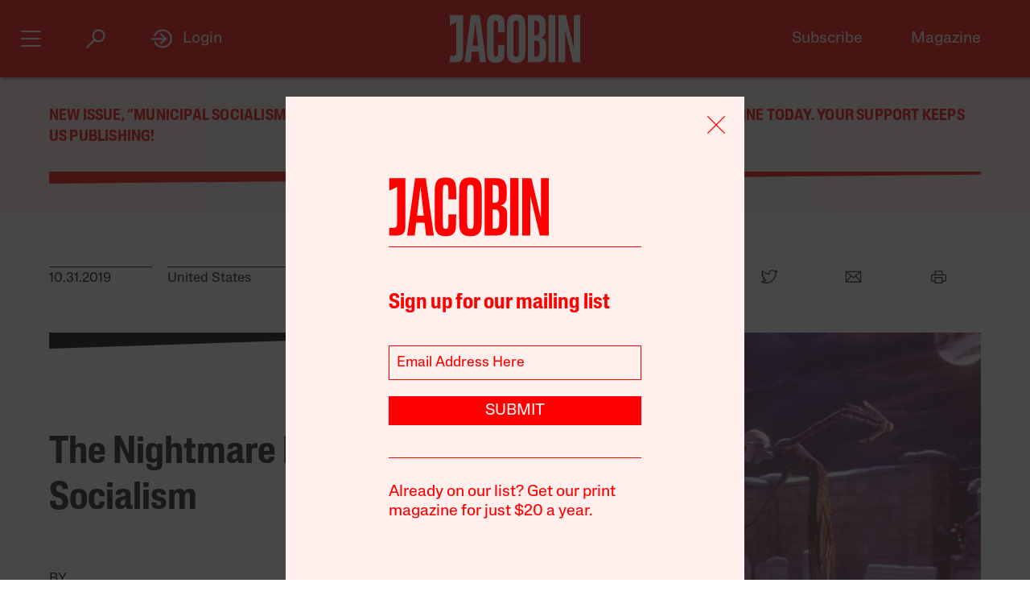

--- FILE ---
content_type: text/html; charset=utf-8
request_url: https://www.google.com/recaptcha/api2/anchor?ar=1&k=6LfynRwqAAAAAHbKp1M101AvivMbb2zoh_0NsixL&co=aHR0cHM6Ly9qYWNvYmluLmNvbTo0NDM.&hl=en&v=PoyoqOPhxBO7pBk68S4YbpHZ&size=invisible&anchor-ms=20000&execute-ms=30000&cb=jybn4ysjswp
body_size: 48652
content:
<!DOCTYPE HTML><html dir="ltr" lang="en"><head><meta http-equiv="Content-Type" content="text/html; charset=UTF-8">
<meta http-equiv="X-UA-Compatible" content="IE=edge">
<title>reCAPTCHA</title>
<style type="text/css">
/* cyrillic-ext */
@font-face {
  font-family: 'Roboto';
  font-style: normal;
  font-weight: 400;
  font-stretch: 100%;
  src: url(//fonts.gstatic.com/s/roboto/v48/KFO7CnqEu92Fr1ME7kSn66aGLdTylUAMa3GUBHMdazTgWw.woff2) format('woff2');
  unicode-range: U+0460-052F, U+1C80-1C8A, U+20B4, U+2DE0-2DFF, U+A640-A69F, U+FE2E-FE2F;
}
/* cyrillic */
@font-face {
  font-family: 'Roboto';
  font-style: normal;
  font-weight: 400;
  font-stretch: 100%;
  src: url(//fonts.gstatic.com/s/roboto/v48/KFO7CnqEu92Fr1ME7kSn66aGLdTylUAMa3iUBHMdazTgWw.woff2) format('woff2');
  unicode-range: U+0301, U+0400-045F, U+0490-0491, U+04B0-04B1, U+2116;
}
/* greek-ext */
@font-face {
  font-family: 'Roboto';
  font-style: normal;
  font-weight: 400;
  font-stretch: 100%;
  src: url(//fonts.gstatic.com/s/roboto/v48/KFO7CnqEu92Fr1ME7kSn66aGLdTylUAMa3CUBHMdazTgWw.woff2) format('woff2');
  unicode-range: U+1F00-1FFF;
}
/* greek */
@font-face {
  font-family: 'Roboto';
  font-style: normal;
  font-weight: 400;
  font-stretch: 100%;
  src: url(//fonts.gstatic.com/s/roboto/v48/KFO7CnqEu92Fr1ME7kSn66aGLdTylUAMa3-UBHMdazTgWw.woff2) format('woff2');
  unicode-range: U+0370-0377, U+037A-037F, U+0384-038A, U+038C, U+038E-03A1, U+03A3-03FF;
}
/* math */
@font-face {
  font-family: 'Roboto';
  font-style: normal;
  font-weight: 400;
  font-stretch: 100%;
  src: url(//fonts.gstatic.com/s/roboto/v48/KFO7CnqEu92Fr1ME7kSn66aGLdTylUAMawCUBHMdazTgWw.woff2) format('woff2');
  unicode-range: U+0302-0303, U+0305, U+0307-0308, U+0310, U+0312, U+0315, U+031A, U+0326-0327, U+032C, U+032F-0330, U+0332-0333, U+0338, U+033A, U+0346, U+034D, U+0391-03A1, U+03A3-03A9, U+03B1-03C9, U+03D1, U+03D5-03D6, U+03F0-03F1, U+03F4-03F5, U+2016-2017, U+2034-2038, U+203C, U+2040, U+2043, U+2047, U+2050, U+2057, U+205F, U+2070-2071, U+2074-208E, U+2090-209C, U+20D0-20DC, U+20E1, U+20E5-20EF, U+2100-2112, U+2114-2115, U+2117-2121, U+2123-214F, U+2190, U+2192, U+2194-21AE, U+21B0-21E5, U+21F1-21F2, U+21F4-2211, U+2213-2214, U+2216-22FF, U+2308-230B, U+2310, U+2319, U+231C-2321, U+2336-237A, U+237C, U+2395, U+239B-23B7, U+23D0, U+23DC-23E1, U+2474-2475, U+25AF, U+25B3, U+25B7, U+25BD, U+25C1, U+25CA, U+25CC, U+25FB, U+266D-266F, U+27C0-27FF, U+2900-2AFF, U+2B0E-2B11, U+2B30-2B4C, U+2BFE, U+3030, U+FF5B, U+FF5D, U+1D400-1D7FF, U+1EE00-1EEFF;
}
/* symbols */
@font-face {
  font-family: 'Roboto';
  font-style: normal;
  font-weight: 400;
  font-stretch: 100%;
  src: url(//fonts.gstatic.com/s/roboto/v48/KFO7CnqEu92Fr1ME7kSn66aGLdTylUAMaxKUBHMdazTgWw.woff2) format('woff2');
  unicode-range: U+0001-000C, U+000E-001F, U+007F-009F, U+20DD-20E0, U+20E2-20E4, U+2150-218F, U+2190, U+2192, U+2194-2199, U+21AF, U+21E6-21F0, U+21F3, U+2218-2219, U+2299, U+22C4-22C6, U+2300-243F, U+2440-244A, U+2460-24FF, U+25A0-27BF, U+2800-28FF, U+2921-2922, U+2981, U+29BF, U+29EB, U+2B00-2BFF, U+4DC0-4DFF, U+FFF9-FFFB, U+10140-1018E, U+10190-1019C, U+101A0, U+101D0-101FD, U+102E0-102FB, U+10E60-10E7E, U+1D2C0-1D2D3, U+1D2E0-1D37F, U+1F000-1F0FF, U+1F100-1F1AD, U+1F1E6-1F1FF, U+1F30D-1F30F, U+1F315, U+1F31C, U+1F31E, U+1F320-1F32C, U+1F336, U+1F378, U+1F37D, U+1F382, U+1F393-1F39F, U+1F3A7-1F3A8, U+1F3AC-1F3AF, U+1F3C2, U+1F3C4-1F3C6, U+1F3CA-1F3CE, U+1F3D4-1F3E0, U+1F3ED, U+1F3F1-1F3F3, U+1F3F5-1F3F7, U+1F408, U+1F415, U+1F41F, U+1F426, U+1F43F, U+1F441-1F442, U+1F444, U+1F446-1F449, U+1F44C-1F44E, U+1F453, U+1F46A, U+1F47D, U+1F4A3, U+1F4B0, U+1F4B3, U+1F4B9, U+1F4BB, U+1F4BF, U+1F4C8-1F4CB, U+1F4D6, U+1F4DA, U+1F4DF, U+1F4E3-1F4E6, U+1F4EA-1F4ED, U+1F4F7, U+1F4F9-1F4FB, U+1F4FD-1F4FE, U+1F503, U+1F507-1F50B, U+1F50D, U+1F512-1F513, U+1F53E-1F54A, U+1F54F-1F5FA, U+1F610, U+1F650-1F67F, U+1F687, U+1F68D, U+1F691, U+1F694, U+1F698, U+1F6AD, U+1F6B2, U+1F6B9-1F6BA, U+1F6BC, U+1F6C6-1F6CF, U+1F6D3-1F6D7, U+1F6E0-1F6EA, U+1F6F0-1F6F3, U+1F6F7-1F6FC, U+1F700-1F7FF, U+1F800-1F80B, U+1F810-1F847, U+1F850-1F859, U+1F860-1F887, U+1F890-1F8AD, U+1F8B0-1F8BB, U+1F8C0-1F8C1, U+1F900-1F90B, U+1F93B, U+1F946, U+1F984, U+1F996, U+1F9E9, U+1FA00-1FA6F, U+1FA70-1FA7C, U+1FA80-1FA89, U+1FA8F-1FAC6, U+1FACE-1FADC, U+1FADF-1FAE9, U+1FAF0-1FAF8, U+1FB00-1FBFF;
}
/* vietnamese */
@font-face {
  font-family: 'Roboto';
  font-style: normal;
  font-weight: 400;
  font-stretch: 100%;
  src: url(//fonts.gstatic.com/s/roboto/v48/KFO7CnqEu92Fr1ME7kSn66aGLdTylUAMa3OUBHMdazTgWw.woff2) format('woff2');
  unicode-range: U+0102-0103, U+0110-0111, U+0128-0129, U+0168-0169, U+01A0-01A1, U+01AF-01B0, U+0300-0301, U+0303-0304, U+0308-0309, U+0323, U+0329, U+1EA0-1EF9, U+20AB;
}
/* latin-ext */
@font-face {
  font-family: 'Roboto';
  font-style: normal;
  font-weight: 400;
  font-stretch: 100%;
  src: url(//fonts.gstatic.com/s/roboto/v48/KFO7CnqEu92Fr1ME7kSn66aGLdTylUAMa3KUBHMdazTgWw.woff2) format('woff2');
  unicode-range: U+0100-02BA, U+02BD-02C5, U+02C7-02CC, U+02CE-02D7, U+02DD-02FF, U+0304, U+0308, U+0329, U+1D00-1DBF, U+1E00-1E9F, U+1EF2-1EFF, U+2020, U+20A0-20AB, U+20AD-20C0, U+2113, U+2C60-2C7F, U+A720-A7FF;
}
/* latin */
@font-face {
  font-family: 'Roboto';
  font-style: normal;
  font-weight: 400;
  font-stretch: 100%;
  src: url(//fonts.gstatic.com/s/roboto/v48/KFO7CnqEu92Fr1ME7kSn66aGLdTylUAMa3yUBHMdazQ.woff2) format('woff2');
  unicode-range: U+0000-00FF, U+0131, U+0152-0153, U+02BB-02BC, U+02C6, U+02DA, U+02DC, U+0304, U+0308, U+0329, U+2000-206F, U+20AC, U+2122, U+2191, U+2193, U+2212, U+2215, U+FEFF, U+FFFD;
}
/* cyrillic-ext */
@font-face {
  font-family: 'Roboto';
  font-style: normal;
  font-weight: 500;
  font-stretch: 100%;
  src: url(//fonts.gstatic.com/s/roboto/v48/KFO7CnqEu92Fr1ME7kSn66aGLdTylUAMa3GUBHMdazTgWw.woff2) format('woff2');
  unicode-range: U+0460-052F, U+1C80-1C8A, U+20B4, U+2DE0-2DFF, U+A640-A69F, U+FE2E-FE2F;
}
/* cyrillic */
@font-face {
  font-family: 'Roboto';
  font-style: normal;
  font-weight: 500;
  font-stretch: 100%;
  src: url(//fonts.gstatic.com/s/roboto/v48/KFO7CnqEu92Fr1ME7kSn66aGLdTylUAMa3iUBHMdazTgWw.woff2) format('woff2');
  unicode-range: U+0301, U+0400-045F, U+0490-0491, U+04B0-04B1, U+2116;
}
/* greek-ext */
@font-face {
  font-family: 'Roboto';
  font-style: normal;
  font-weight: 500;
  font-stretch: 100%;
  src: url(//fonts.gstatic.com/s/roboto/v48/KFO7CnqEu92Fr1ME7kSn66aGLdTylUAMa3CUBHMdazTgWw.woff2) format('woff2');
  unicode-range: U+1F00-1FFF;
}
/* greek */
@font-face {
  font-family: 'Roboto';
  font-style: normal;
  font-weight: 500;
  font-stretch: 100%;
  src: url(//fonts.gstatic.com/s/roboto/v48/KFO7CnqEu92Fr1ME7kSn66aGLdTylUAMa3-UBHMdazTgWw.woff2) format('woff2');
  unicode-range: U+0370-0377, U+037A-037F, U+0384-038A, U+038C, U+038E-03A1, U+03A3-03FF;
}
/* math */
@font-face {
  font-family: 'Roboto';
  font-style: normal;
  font-weight: 500;
  font-stretch: 100%;
  src: url(//fonts.gstatic.com/s/roboto/v48/KFO7CnqEu92Fr1ME7kSn66aGLdTylUAMawCUBHMdazTgWw.woff2) format('woff2');
  unicode-range: U+0302-0303, U+0305, U+0307-0308, U+0310, U+0312, U+0315, U+031A, U+0326-0327, U+032C, U+032F-0330, U+0332-0333, U+0338, U+033A, U+0346, U+034D, U+0391-03A1, U+03A3-03A9, U+03B1-03C9, U+03D1, U+03D5-03D6, U+03F0-03F1, U+03F4-03F5, U+2016-2017, U+2034-2038, U+203C, U+2040, U+2043, U+2047, U+2050, U+2057, U+205F, U+2070-2071, U+2074-208E, U+2090-209C, U+20D0-20DC, U+20E1, U+20E5-20EF, U+2100-2112, U+2114-2115, U+2117-2121, U+2123-214F, U+2190, U+2192, U+2194-21AE, U+21B0-21E5, U+21F1-21F2, U+21F4-2211, U+2213-2214, U+2216-22FF, U+2308-230B, U+2310, U+2319, U+231C-2321, U+2336-237A, U+237C, U+2395, U+239B-23B7, U+23D0, U+23DC-23E1, U+2474-2475, U+25AF, U+25B3, U+25B7, U+25BD, U+25C1, U+25CA, U+25CC, U+25FB, U+266D-266F, U+27C0-27FF, U+2900-2AFF, U+2B0E-2B11, U+2B30-2B4C, U+2BFE, U+3030, U+FF5B, U+FF5D, U+1D400-1D7FF, U+1EE00-1EEFF;
}
/* symbols */
@font-face {
  font-family: 'Roboto';
  font-style: normal;
  font-weight: 500;
  font-stretch: 100%;
  src: url(//fonts.gstatic.com/s/roboto/v48/KFO7CnqEu92Fr1ME7kSn66aGLdTylUAMaxKUBHMdazTgWw.woff2) format('woff2');
  unicode-range: U+0001-000C, U+000E-001F, U+007F-009F, U+20DD-20E0, U+20E2-20E4, U+2150-218F, U+2190, U+2192, U+2194-2199, U+21AF, U+21E6-21F0, U+21F3, U+2218-2219, U+2299, U+22C4-22C6, U+2300-243F, U+2440-244A, U+2460-24FF, U+25A0-27BF, U+2800-28FF, U+2921-2922, U+2981, U+29BF, U+29EB, U+2B00-2BFF, U+4DC0-4DFF, U+FFF9-FFFB, U+10140-1018E, U+10190-1019C, U+101A0, U+101D0-101FD, U+102E0-102FB, U+10E60-10E7E, U+1D2C0-1D2D3, U+1D2E0-1D37F, U+1F000-1F0FF, U+1F100-1F1AD, U+1F1E6-1F1FF, U+1F30D-1F30F, U+1F315, U+1F31C, U+1F31E, U+1F320-1F32C, U+1F336, U+1F378, U+1F37D, U+1F382, U+1F393-1F39F, U+1F3A7-1F3A8, U+1F3AC-1F3AF, U+1F3C2, U+1F3C4-1F3C6, U+1F3CA-1F3CE, U+1F3D4-1F3E0, U+1F3ED, U+1F3F1-1F3F3, U+1F3F5-1F3F7, U+1F408, U+1F415, U+1F41F, U+1F426, U+1F43F, U+1F441-1F442, U+1F444, U+1F446-1F449, U+1F44C-1F44E, U+1F453, U+1F46A, U+1F47D, U+1F4A3, U+1F4B0, U+1F4B3, U+1F4B9, U+1F4BB, U+1F4BF, U+1F4C8-1F4CB, U+1F4D6, U+1F4DA, U+1F4DF, U+1F4E3-1F4E6, U+1F4EA-1F4ED, U+1F4F7, U+1F4F9-1F4FB, U+1F4FD-1F4FE, U+1F503, U+1F507-1F50B, U+1F50D, U+1F512-1F513, U+1F53E-1F54A, U+1F54F-1F5FA, U+1F610, U+1F650-1F67F, U+1F687, U+1F68D, U+1F691, U+1F694, U+1F698, U+1F6AD, U+1F6B2, U+1F6B9-1F6BA, U+1F6BC, U+1F6C6-1F6CF, U+1F6D3-1F6D7, U+1F6E0-1F6EA, U+1F6F0-1F6F3, U+1F6F7-1F6FC, U+1F700-1F7FF, U+1F800-1F80B, U+1F810-1F847, U+1F850-1F859, U+1F860-1F887, U+1F890-1F8AD, U+1F8B0-1F8BB, U+1F8C0-1F8C1, U+1F900-1F90B, U+1F93B, U+1F946, U+1F984, U+1F996, U+1F9E9, U+1FA00-1FA6F, U+1FA70-1FA7C, U+1FA80-1FA89, U+1FA8F-1FAC6, U+1FACE-1FADC, U+1FADF-1FAE9, U+1FAF0-1FAF8, U+1FB00-1FBFF;
}
/* vietnamese */
@font-face {
  font-family: 'Roboto';
  font-style: normal;
  font-weight: 500;
  font-stretch: 100%;
  src: url(//fonts.gstatic.com/s/roboto/v48/KFO7CnqEu92Fr1ME7kSn66aGLdTylUAMa3OUBHMdazTgWw.woff2) format('woff2');
  unicode-range: U+0102-0103, U+0110-0111, U+0128-0129, U+0168-0169, U+01A0-01A1, U+01AF-01B0, U+0300-0301, U+0303-0304, U+0308-0309, U+0323, U+0329, U+1EA0-1EF9, U+20AB;
}
/* latin-ext */
@font-face {
  font-family: 'Roboto';
  font-style: normal;
  font-weight: 500;
  font-stretch: 100%;
  src: url(//fonts.gstatic.com/s/roboto/v48/KFO7CnqEu92Fr1ME7kSn66aGLdTylUAMa3KUBHMdazTgWw.woff2) format('woff2');
  unicode-range: U+0100-02BA, U+02BD-02C5, U+02C7-02CC, U+02CE-02D7, U+02DD-02FF, U+0304, U+0308, U+0329, U+1D00-1DBF, U+1E00-1E9F, U+1EF2-1EFF, U+2020, U+20A0-20AB, U+20AD-20C0, U+2113, U+2C60-2C7F, U+A720-A7FF;
}
/* latin */
@font-face {
  font-family: 'Roboto';
  font-style: normal;
  font-weight: 500;
  font-stretch: 100%;
  src: url(//fonts.gstatic.com/s/roboto/v48/KFO7CnqEu92Fr1ME7kSn66aGLdTylUAMa3yUBHMdazQ.woff2) format('woff2');
  unicode-range: U+0000-00FF, U+0131, U+0152-0153, U+02BB-02BC, U+02C6, U+02DA, U+02DC, U+0304, U+0308, U+0329, U+2000-206F, U+20AC, U+2122, U+2191, U+2193, U+2212, U+2215, U+FEFF, U+FFFD;
}
/* cyrillic-ext */
@font-face {
  font-family: 'Roboto';
  font-style: normal;
  font-weight: 900;
  font-stretch: 100%;
  src: url(//fonts.gstatic.com/s/roboto/v48/KFO7CnqEu92Fr1ME7kSn66aGLdTylUAMa3GUBHMdazTgWw.woff2) format('woff2');
  unicode-range: U+0460-052F, U+1C80-1C8A, U+20B4, U+2DE0-2DFF, U+A640-A69F, U+FE2E-FE2F;
}
/* cyrillic */
@font-face {
  font-family: 'Roboto';
  font-style: normal;
  font-weight: 900;
  font-stretch: 100%;
  src: url(//fonts.gstatic.com/s/roboto/v48/KFO7CnqEu92Fr1ME7kSn66aGLdTylUAMa3iUBHMdazTgWw.woff2) format('woff2');
  unicode-range: U+0301, U+0400-045F, U+0490-0491, U+04B0-04B1, U+2116;
}
/* greek-ext */
@font-face {
  font-family: 'Roboto';
  font-style: normal;
  font-weight: 900;
  font-stretch: 100%;
  src: url(//fonts.gstatic.com/s/roboto/v48/KFO7CnqEu92Fr1ME7kSn66aGLdTylUAMa3CUBHMdazTgWw.woff2) format('woff2');
  unicode-range: U+1F00-1FFF;
}
/* greek */
@font-face {
  font-family: 'Roboto';
  font-style: normal;
  font-weight: 900;
  font-stretch: 100%;
  src: url(//fonts.gstatic.com/s/roboto/v48/KFO7CnqEu92Fr1ME7kSn66aGLdTylUAMa3-UBHMdazTgWw.woff2) format('woff2');
  unicode-range: U+0370-0377, U+037A-037F, U+0384-038A, U+038C, U+038E-03A1, U+03A3-03FF;
}
/* math */
@font-face {
  font-family: 'Roboto';
  font-style: normal;
  font-weight: 900;
  font-stretch: 100%;
  src: url(//fonts.gstatic.com/s/roboto/v48/KFO7CnqEu92Fr1ME7kSn66aGLdTylUAMawCUBHMdazTgWw.woff2) format('woff2');
  unicode-range: U+0302-0303, U+0305, U+0307-0308, U+0310, U+0312, U+0315, U+031A, U+0326-0327, U+032C, U+032F-0330, U+0332-0333, U+0338, U+033A, U+0346, U+034D, U+0391-03A1, U+03A3-03A9, U+03B1-03C9, U+03D1, U+03D5-03D6, U+03F0-03F1, U+03F4-03F5, U+2016-2017, U+2034-2038, U+203C, U+2040, U+2043, U+2047, U+2050, U+2057, U+205F, U+2070-2071, U+2074-208E, U+2090-209C, U+20D0-20DC, U+20E1, U+20E5-20EF, U+2100-2112, U+2114-2115, U+2117-2121, U+2123-214F, U+2190, U+2192, U+2194-21AE, U+21B0-21E5, U+21F1-21F2, U+21F4-2211, U+2213-2214, U+2216-22FF, U+2308-230B, U+2310, U+2319, U+231C-2321, U+2336-237A, U+237C, U+2395, U+239B-23B7, U+23D0, U+23DC-23E1, U+2474-2475, U+25AF, U+25B3, U+25B7, U+25BD, U+25C1, U+25CA, U+25CC, U+25FB, U+266D-266F, U+27C0-27FF, U+2900-2AFF, U+2B0E-2B11, U+2B30-2B4C, U+2BFE, U+3030, U+FF5B, U+FF5D, U+1D400-1D7FF, U+1EE00-1EEFF;
}
/* symbols */
@font-face {
  font-family: 'Roboto';
  font-style: normal;
  font-weight: 900;
  font-stretch: 100%;
  src: url(//fonts.gstatic.com/s/roboto/v48/KFO7CnqEu92Fr1ME7kSn66aGLdTylUAMaxKUBHMdazTgWw.woff2) format('woff2');
  unicode-range: U+0001-000C, U+000E-001F, U+007F-009F, U+20DD-20E0, U+20E2-20E4, U+2150-218F, U+2190, U+2192, U+2194-2199, U+21AF, U+21E6-21F0, U+21F3, U+2218-2219, U+2299, U+22C4-22C6, U+2300-243F, U+2440-244A, U+2460-24FF, U+25A0-27BF, U+2800-28FF, U+2921-2922, U+2981, U+29BF, U+29EB, U+2B00-2BFF, U+4DC0-4DFF, U+FFF9-FFFB, U+10140-1018E, U+10190-1019C, U+101A0, U+101D0-101FD, U+102E0-102FB, U+10E60-10E7E, U+1D2C0-1D2D3, U+1D2E0-1D37F, U+1F000-1F0FF, U+1F100-1F1AD, U+1F1E6-1F1FF, U+1F30D-1F30F, U+1F315, U+1F31C, U+1F31E, U+1F320-1F32C, U+1F336, U+1F378, U+1F37D, U+1F382, U+1F393-1F39F, U+1F3A7-1F3A8, U+1F3AC-1F3AF, U+1F3C2, U+1F3C4-1F3C6, U+1F3CA-1F3CE, U+1F3D4-1F3E0, U+1F3ED, U+1F3F1-1F3F3, U+1F3F5-1F3F7, U+1F408, U+1F415, U+1F41F, U+1F426, U+1F43F, U+1F441-1F442, U+1F444, U+1F446-1F449, U+1F44C-1F44E, U+1F453, U+1F46A, U+1F47D, U+1F4A3, U+1F4B0, U+1F4B3, U+1F4B9, U+1F4BB, U+1F4BF, U+1F4C8-1F4CB, U+1F4D6, U+1F4DA, U+1F4DF, U+1F4E3-1F4E6, U+1F4EA-1F4ED, U+1F4F7, U+1F4F9-1F4FB, U+1F4FD-1F4FE, U+1F503, U+1F507-1F50B, U+1F50D, U+1F512-1F513, U+1F53E-1F54A, U+1F54F-1F5FA, U+1F610, U+1F650-1F67F, U+1F687, U+1F68D, U+1F691, U+1F694, U+1F698, U+1F6AD, U+1F6B2, U+1F6B9-1F6BA, U+1F6BC, U+1F6C6-1F6CF, U+1F6D3-1F6D7, U+1F6E0-1F6EA, U+1F6F0-1F6F3, U+1F6F7-1F6FC, U+1F700-1F7FF, U+1F800-1F80B, U+1F810-1F847, U+1F850-1F859, U+1F860-1F887, U+1F890-1F8AD, U+1F8B0-1F8BB, U+1F8C0-1F8C1, U+1F900-1F90B, U+1F93B, U+1F946, U+1F984, U+1F996, U+1F9E9, U+1FA00-1FA6F, U+1FA70-1FA7C, U+1FA80-1FA89, U+1FA8F-1FAC6, U+1FACE-1FADC, U+1FADF-1FAE9, U+1FAF0-1FAF8, U+1FB00-1FBFF;
}
/* vietnamese */
@font-face {
  font-family: 'Roboto';
  font-style: normal;
  font-weight: 900;
  font-stretch: 100%;
  src: url(//fonts.gstatic.com/s/roboto/v48/KFO7CnqEu92Fr1ME7kSn66aGLdTylUAMa3OUBHMdazTgWw.woff2) format('woff2');
  unicode-range: U+0102-0103, U+0110-0111, U+0128-0129, U+0168-0169, U+01A0-01A1, U+01AF-01B0, U+0300-0301, U+0303-0304, U+0308-0309, U+0323, U+0329, U+1EA0-1EF9, U+20AB;
}
/* latin-ext */
@font-face {
  font-family: 'Roboto';
  font-style: normal;
  font-weight: 900;
  font-stretch: 100%;
  src: url(//fonts.gstatic.com/s/roboto/v48/KFO7CnqEu92Fr1ME7kSn66aGLdTylUAMa3KUBHMdazTgWw.woff2) format('woff2');
  unicode-range: U+0100-02BA, U+02BD-02C5, U+02C7-02CC, U+02CE-02D7, U+02DD-02FF, U+0304, U+0308, U+0329, U+1D00-1DBF, U+1E00-1E9F, U+1EF2-1EFF, U+2020, U+20A0-20AB, U+20AD-20C0, U+2113, U+2C60-2C7F, U+A720-A7FF;
}
/* latin */
@font-face {
  font-family: 'Roboto';
  font-style: normal;
  font-weight: 900;
  font-stretch: 100%;
  src: url(//fonts.gstatic.com/s/roboto/v48/KFO7CnqEu92Fr1ME7kSn66aGLdTylUAMa3yUBHMdazQ.woff2) format('woff2');
  unicode-range: U+0000-00FF, U+0131, U+0152-0153, U+02BB-02BC, U+02C6, U+02DA, U+02DC, U+0304, U+0308, U+0329, U+2000-206F, U+20AC, U+2122, U+2191, U+2193, U+2212, U+2215, U+FEFF, U+FFFD;
}

</style>
<link rel="stylesheet" type="text/css" href="https://www.gstatic.com/recaptcha/releases/PoyoqOPhxBO7pBk68S4YbpHZ/styles__ltr.css">
<script nonce="NMlZiRp3fZP6TNrX7Gb2bg" type="text/javascript">window['__recaptcha_api'] = 'https://www.google.com/recaptcha/api2/';</script>
<script type="text/javascript" src="https://www.gstatic.com/recaptcha/releases/PoyoqOPhxBO7pBk68S4YbpHZ/recaptcha__en.js" nonce="NMlZiRp3fZP6TNrX7Gb2bg">
      
    </script></head>
<body><div id="rc-anchor-alert" class="rc-anchor-alert"></div>
<input type="hidden" id="recaptcha-token" value="[base64]">
<script type="text/javascript" nonce="NMlZiRp3fZP6TNrX7Gb2bg">
      recaptcha.anchor.Main.init("[\x22ainput\x22,[\x22bgdata\x22,\x22\x22,\[base64]/[base64]/MjU1Ong/[base64]/[base64]/[base64]/[base64]/[base64]/[base64]/[base64]/[base64]/[base64]/[base64]/[base64]/[base64]/[base64]/[base64]/[base64]\\u003d\x22,\[base64]\\u003d\\u003d\x22,\x22w5LDmHx8w790cm7CngxGw6Rhwp1Aw5ItZiTCjBvCu8Orw7bCtsODw77CoE7Cr8Oxwpxzw4F5w4cPa8KiacO+Y8KKeC7CmsORw57DtQHCqMKrwrs+w5DCpnvDhcKOwqzDlcOOwprClMOERMKOJMO/[base64]/aEnCn8OXDk7Cj3hXwrEJwpl4w5JEPBc+w5DDuMKgQh7DrAw+wobClg19XcKQw6bCiMKjw5J/w4t7UsOfJlbChyTDgn4DDsKPwo4pw5jDlSVyw7ZjcMKrw6LCrsK3IjrDrFFiwonCuk1uwq5nZ3PDvijCkcKmw4fCk2/[base64]/CjMKbwrgQwpTChmHChjxHa2tMSH7DkUnDmcOUR8OAw5/CosKgwrXCrMOGwoV7a0wLMhABWHcJWcOEwoHCvw/DnVsGwrl7w4bDlcKhw6AWw4TCocKReS4hw5gBTMK1QCzDm8OPGMK7ajNSw7jDvQzDr8KubmMrEcOtwqjDlxUzwrbDpMOxw7tGw7jCtCV/CcK9QMO9AmLDusKWRURXwpMGcMOTK1vDtHFewqMzwpANwpFWSzjCrjjCqVvDtSrDo1HDgcODMw1reBsGwrvDvlkOw6DCkMOTw64Nwo3Dg8ObYEozw6xwwrVufsKRKknCsF3DusKEZE9CFUzDksK3QyLCrns4w6s5w6ogDBE/Nl7CpMKpQlPCrcK1cMKPdcO1wqBTacKOXUgDw4HDp1rDjgwxw4UPRT1Yw6tjwrbDmE/DmRQCFEV9w5HDu8KDw5Mhwoc2PsKewqMvwq7Ck8O2w7vDpSzDgsOIw6XCtFICCT/CrcOSw4RTbMO7w4BTw7PCsQhkw7VdRW1/OMOPwqVLwoDCisKew4puUcKfOcObUcKpInx/w6QXw4/Cq8Orw6vCoUvCpFxoXFoow4rCrQ8Jw69xDcKbwqB9dsOIOT5aeFATaMKgwqrChSEVKMKywqZjSsOpAcKAwoDDv2syw5/CksKNwpNgw6kLRcOHwrLCjRTCjcK1wqnDisOef8KjCQLDrzDCrQLDo8KEwpnCh8ORw6lkwo4Yw4nDnxXCksOhwq7CqH7Dh8KaCWgGwpctw5Rlb8K/[base64]/woh3QHY/wpkLQ8K9w5fCksONQjPDncOJcsKFXsKnSRVqwo/[base64]/DkR3DlMKkAcOIF1jDmH01LcO0w67DqylNwqjDkAXCocKyUMK8LyEGWMKGwrI4w7IDcsO5U8OzJjfDsMKGF14WwoPClUx0L8O+w5jDgcOWworDgMKCw7IRw7AIwqVNw4VJw4rCqHhUwqIxHFjCrcKaXsOrwpABw7PDhz08w5V/w6fDvnjDvDzDlcKDwqMHO8OhP8OMQzLCtcKKTsK/w75zw53ChBF1wr0UJnvDmxl6w4MBZBhcQWTCssKrw7zDlsOTZXAHwpLCtRA4ScO9QS5aw49VwqvCumjCgG/[base64]/CtAA9e8KBV2s6UMO2d8O1wqHDtMOxw7Qgw5jCjMOjd3fDvEYYwonDlXgkdMO8w4cFwr/CiR7DnkFDdWQiw6DDtsKdw7tswol5w6TDrMKpRzHDvMKZw6cgw4grPsOnQTTCt8OBwoHCosO2wprDgWFRw4jDkhFjwqcbUEHCkcOjD3NZcjtlCMOaTsKhBnpxZMKow5jDpHlTwogmH1HDnGRaw6jCmXnDhsObHBh5w7zCtVJ6woDCjiJuSH/DqTTCjCPCtsOTwr3Dq8O+WUXDoCfDp8OtBTRtw5TCtEhew7EaccK7PMOEGxV2wq9GZ8KWMkpAwq8Ow5vCnsKgNMK6IB7CvxHDiknDg0/CgsOpwrDCvMKGwrdyGMOxGARlSkAPECfCkVLCtzDDk3rDlGIOPsKDQ8ODwqrClkDDpV7CmMOAZkXDkcO2OsOVwofCmcK1asOGTsO0w48qYlwhw7TDvEHCmsKDw7vCuT3CsFTDsQ9/wrLCrsO1wrNKWMORwrHDrj3Cn8OvbTbDisOOw6c6RmN3K8KCBUhIw4VdRMOGwq7DuMODJ8KNw5rCk8Kfwq7Ct08ywo5sw4UZw5vCmcKnSjPCtwXCvcKXNmAawoxGw5J0KcK/[base64]/DlcK2w7zClcKTZjDCn8KlAMKnw6cffH9tBATDiMK1w6/DkcKjwrLDszA1Kn1QASLDhsKJR8OGScK5w7LDv8OYwqhVbsOgNsOEw4rDgsKWwr7CpXROGsKuSkg4YcKzw6UeRMKWUsKdw7XDqMK/RRtRLFDDjMOEV8KzT0ETRVjDm8KtMk9TYzkowqMxwpAoKMKNwqZCw5XCsj9ENT/DqMKfwp98wr0+I1Q/w6HDosOOJcKHZWbDpcOxw5DDmsKOw6nDmMKawp/CjxjDmMKbwpUrwpnCo8KeIyPCmz1lKcKHw4vDisKNwqQ/w4F4WMOWw7pJPsOOSsOiwpvCvjsWw4DDqMOcTcK7wpgvWkQ6wpoww5LCscOdw7jCiE3CrcKnZR7Cn8K2wqzDi0Qbw6tMwr11CcKaw50WwonClwUycgpgwoHCjWTCrSE1wrp3w7vCssKFVcO4wqYRw5g1Q8OFw6NPwoYaw7jDik7CqcKGw6VzNnlcw4hLARvCiUbDpVF/[base64]/w4vDtcOnekPDjsKUQTTDr8OoeyjCucKaTXzCt14cNMKdSsKYwp/CocKkwrjDq0vDk8K9wr8MB8OZwrNKw73CslTCqhfDr8K6NyrCuCDCpMOyAkzDg8K6w5nCoVlIDsOLeAPDqsOUW8O1UMKuw5E4wrF3wqPCj8KTwq/CpcK2wp4OwrrCk8OxwrHDoU/DkAJsJAJtdjh2w5BeAcODwoFywoDDr0EBK1DCt1EGw5UAwo9rw4DDgzDCi1MDw6/CvUcwwoTCmQbDuXMDwoddw78Ow4ggfH/Cg8KIJ8OuwrrCvMObw55jwqVRbiMCSjBtWlXCniIeYMO8w4vClBF/KgTDrzU7SsKvw4rDqMOlaMOtw4Jxwqt/wpPCrEF4wpEKehk3VXpNasKBV8Oiwr5/w7rDicKTw7cMFMK4wqAcK8OwwpF2JyhSw6tTw5nCosKmJMOQwrfDj8OBw4zCrcO2QXkiOhrCrx4iAcOlwp/DjTPDqCfDlhzCiMOuwqt2BQjDiEjDnMK6S8Ovw5sWw4kCw6nCoMODw5hyXznCvUtEcDonwojDmMKbDsO8wrzClghEwoUJJTnDtsOkdMOqMcKkTsKOw7zCvklxw6fCgMKWwpFWw4jChR7DrsK4SMO7wrtXwr7CjznDh31UWiPCm8KJw4ISFE/CpXzDiMKnZl7DmA8+BBjCqg7DmsKWw5wXBh1qCMKzw6nClmx6woLCrsO+w7g4w7l5w4Mowrg8EsKpwpvClMO/[base64]/CicOGGXDCgMO4XXXDmMKRwpYgwofCuwNgwpLCj0DDsAnDkcO9w7zDqUh/wrjDucKSw7TDr3rCucO2w4bDhsOOKsKwYlM9IsOpfllFCFQLw5Bfw6HCqxvDgiTChcKINw/[base64]/FyvDgg9IMMOaFi3DpcOawrFjF1LDknfDhzHCg8O5HsKBMMKAw4jDqsOTwqUqDGYxwrHCs8KaDcO6NwB5w5MHw6nDhAoBw7zCtMKfwrjDpMO7w58LAGRIQMOQc8KRwovCgcKPC0vDhsKkw45cRsK+wpEGw7A/w5LDuMOkAcOnenpMKcO1cR7CvcOBCWFZw7MMwrZgJcOqTcKHPjcUw7kHw4HCgMKeZA7Dv8KxwrnDl1QlAcKaY08cG8O0ImPChMO9e8KAQcK9KVfDmxzCrcKwREswUFZ4wqI6Mghpw6/DgSjCuCLDkgLCnwtLD8ONGWoDw4p3wpPDjcKhw47DnsKTEjpzw5LCpDJww78rWh1+eSTCoTzCmWTCrcO2w7Uiw77Dt8Oyw6NmPzMnEMOIw4DCljTDlX7Cs8OWH8K2woHCryXDpsOiIcKRw6pJFwAsIMOgw4l/dgjCqMK4UcKFw6zDsjcrZn3DsyAjwqQZw7nDgxTDmiIdwozCjMKbw4QIw63CpkonecKoaV9EwoNTTsOlIwvClsOVUivCogAnwptoG8K+OMOnwph5WMKPDS7CmAl/woAlwotMfyBKcsK5ZMKewpZEW8KHRsK6PFspwqLDvx3DisOMwptPIn43bRE6w6/[base64]/wpdiwoLDuMKhwpFow7Rdw73CmiELT8K6w6fCs8Kqw5zDlVbCnMKvLVEKw7YnEsKow5RNanfCuUjCt3RdwqbCuwjDvlTDicKuccOKwqN1wrHClVvCkHrDpsKvJBjCu8KzTcK8wpzDn1k3e1PCoMOwPgLCq2g/w5fDtcKXDkbDs8O2w5otwp4GOMKZHMKnf0bCgU7ClhEEw5hce1LCo8KSw4nClMOtw7DCocO4w4E0wpxlwojCtsOxwrXCh8OywqcEw7DCtzLCh0xUw5bDkMKtw57Di8OTwr3DgMK/L2bCi8KQYQlVdcKAcMO/Cw/DusOWw65dw7/Ck8Owwr3DrCZkTsKzPcK+wo/CrMKmEwjCvxt8w6zDn8KjwqbDo8K9wopnw78nwr7DksOiw6TDk8KZJsKHXAbDvcKyI8Kick3DvcKuME/DicOgYUHDg8O3SsONN8KTwqg7wqk2w7lrwqbCvQbCm8OQdMKTw7LDvgHCmAw9TSnCrUNALG7CuR3CkEbCryjDtsKwwrRnw5jCgsKCwrYjw6gjb0I8wpUIC8O5cMK0PsKJwpAqw4c4w5LCsSnDisKET8O5w7DClcKZw49mQz/CiwPCsMKtwr/DsT8HTSZHwq1/DcKRw59KX8OiwrtowrhIFcO7CgVkwrvDvMKCBsORw4VlQSTCoS7CiBjCuF8kcQnDtlLDhMO5Mmgew4o7wp3Co0piQRQBSMOcDgrCmMK8ScO2woktZcK8w4kVw47DucOnw4c/w749w4w1f8K3wqkQFEXDmA0Ewol4w5/CssOfHTsvVMOHOyLDjmzCvyxIJT8RwrVTwqTCrl3DpCjDvHJIwqTCsU7Dtmp5wrUFw4fClSzCjcK9w687V3k/NMOYw7fCjMOVw4zDqsOWwrfCgE0dfMOfw6Jbw63DocKzLEl6wpLDiUgGVMK3w7rCoMOYD8OXwpUeMsO4J8KvdUldwpAHAsO5w7vDsgzDuMOBQz4WWAEGwrXCvw1TworDmxtOGcKYwqp9bsOhw5jDkXPDr8O/[base64]/DiMK1wr/DncKEw6J1woZww5nDgMKSRcKaw4/Clk3CocObVFDDmcKnwpkcJwvCm8KnLsOXOMKYw77CqsKYbg/CuFvCuMKAw6Q6wpp1wotHflkGFCRrwobCvD7Dui1IZRhvw4glWA4DRsK+ZG1zwrUiCB1bwrAFVcOGa8KDfyTDqDvDlcKVw4HDvHrCvMKpExc1EUnCv8K4wrTDisKFWMKNA8Ouw6zCtWfDhMKGRmXCosKkHcOdwqTDmcO1YF7ChW/Dn0PDv8OAccOFa8OddcOHwo4DOcOCwo3CusOzdwfCkSQhwo7CnnMwwpFWw7nDsMKfwqgJNMO3wrnDuW7DsnzDsMKcLWJ9XcKqwoHCqsKIB3Jww4zClcKIw4FlMsO4w5/DvVFUw4vDlxQtwrjDtTEcwo1RQMOlwowAwppgVsOaOG7CmxsecsKhwpXDksOXwq3Cj8ODw5NMdD3Cg8OXwrzCvTRNesOAwrU6TsOFw6hmT8OZw77Duwpiw5o1wrLClCxPIMKVwqvDh8OYcMKywrLDkcO5QMOkwonCsRd/[base64]/w54vw5dbf3gnwqluYFkDDsKEQVjDhmEnIV4Fw4XDgMOBUMK/[base64]/Cl8KCw4jCtcKvbMOaasK3wrXCm8KnwrjDtDDCjMOIwonDv8KYPkIJwrjCk8Oqw7HDvC15w7fDmcKow6PCgDhRw6wdOcKafDzCpMKyw5gjQcK6KFjDumlpJEB/S8KKw5geECLDiSzCvwhpGXVdFj/DhsOvw5/CpmHCrXpxb18iw74+FSk1wpTCnMKWwrxBw7hmw6zDucK5wq4Ww4odwqTDhg7CtT/CiMK/wqrDoGLCtV/Dn8OXwrMHwoEWwo9oa8ORw5fDnzwCasKvw4A9KcOgIMK3Y8KndVNqP8KyL8OMaVB7R3RJw4lbw4bDjVQPZcK5Hl0JwqBrP1vCojrDt8O0wqAOwrnCssK2wqPDonzDoho8wp8oPsOew4JVw5zDlcOBEMOXw73ClhQ/w5snHMK3w6kBRnAiw4LDpsKLJMOyw58EbAnCtcOHbsKaw7jCosK4w7VaLsOvwoPCo8KEV8KYWg7DisOvwqfCuB7DqRHCvsKOwrLCo8O/f8Oiwp3Ci8O7bWfCuk3DoS7Cg8OWwrJFwrnDvyg7w7R7wq1JDcKowpXCsCrDm8OXYMK2GhgFT8KuNCPCpMOiKz9nBcKXA8KDw61jw4zDjRxDD8Oqwpg3agfDj8Khw6/DnMKSwpFWw5XCtUkefsKxw6BOfDPDicKKBMKtwpbDt8O/[base64]/DjHVCbFQ7WMOuEzFkwoTClA9gIsOLwrBMbxzCriJPw6pIwrVELT3Dq2ELw57Dr8K2wrMqTMKdw6VXQR/DuXdFAQIBwqbCisOnF1gIw6/Cq8KBwqXCoMKlA8KHw5rCgsOTwpd1wrXCncOvw4cywqDDr8Ohw6HCgRdEw6/CuQjDh8KPEXvCsBnDoD/CjjhmOsKzPk7DgBFxw5hFw41iw4/Dij4KwqRwwqTDm8OJw6FmwpjCr8KZTi5WAcKUecKBNsKOwp/Djg/ConXClyUpw6rCtHLDlxAjcsKUwqPCtcO+w6XDhMONw7/CsMKaccK7wqrClmHDtDLCrcOeSMK1asKWJjh7w7DDt0jDoMKFLMO/McKXNTh2csOuW8KwSg3DrFlTSMKAwqjDt8OMwqLCq3Q/w6A2w7F/w5JBwpvCoT/[base64]/DqhNsP8KlCsKvMxfCtMODwr4qw5DDiFrCucK0w7cjZCU0w4zDpsKUwqROw4plEsOISTdNwo7DgMOBNHnCrSTCqQcEfsOdw5IHCMK5XCFuw5/Du11zEcKQCsONwpfChcKVGMKSwprCmUPCpsONVVwaTU0eR27DgmLDmMKEBcOKNcO2UUTDtmEqdVQ7H8KGwq44w6/DgywkLm9NCcO2wptFQUdAYi9sw7QMwogxD0x7CcKOw69dwrkuY01mLlp9cQLDt8O2bCI3wo3Ds8K2C8KtGEPDvAbCsDE9bR7DnsKud8K/dcOywojDvUHDthZQwp3DmS/CpcO7woMYTcOUw5MUwqI9wqPDn8K4w5rDkcKFJ8KxAggLEsKBClI+TcKow5XDrzTClcO1wr/CvcOBCRnDrBEpAMOuMCbCu8OqPsOXHEzCusOveMKCB8KbwrbDkwUYw682wpjDlsOIwr9yZg/[base64]/DosKPwodnYFJVEMKGHMK2wrAAAMOiIcOVBMOUwpXDthjCrGzDo8K0wpbDgMKFwq9eW8OuwqjDuUcHRhXCnTocw5ExwoliwqjClFLDtcO/[base64]/Dh8KuW8KRwozClHLDomgxLcKrf3TCosKGwrw9worDilTDjm5aw7heanfDgsK7D8Kgw4HDiBsJShVlGMOnRsKEcRnCu8OuQMKAw4ZlccK/wrxpd8KRwoIHeXPDg8O7wojCq8OPw6MwSwJLwofDpAo0Vl/DoyI7w4t6wr7DuFRHwq0pPCRZw7xnwr/DkMOjw5bCh3Q1wok+CcOTw6MLRMK8w6LChcKHT8KZw5MRfmISw5PDmMOoVBHDnsOxw7ZWw7/Dl1M0wqptQcKkwq7CncKLGcKBFhPCmRdvfXvCoMKCBU/DqUrDmcKkwoHDpcOXw58KDBrCvmzDunQewrtAYcKIEcKuJ1vDssKwwqwZwqpEWhvCtw/CjcKfD1NKGhsBBAvCh8KNwqAfw5TClsK/wqkCIiEGH0lLfcOWK8Osw7p2UcKkw6AUwo5lw73DhCLDlCLClcKYa0gOw6DDtgZ4w57DhMKdw7Acw4FuFsKIwoAnFcKUw4Ahw5PDrsOifsKNwo/DvMOGRMK7KMKGScKtGXLCrBbDumVJw6PClmJAAlnCmsONCsODw7h5wq0aScK8wpHCqMKQOhvCoyNTw4vDnw/ChlUCwqJ/w4LCtUp9XhQUwoLDgFVgw4HDnMKOw6VXwpgcw4/[base64]/CsXhlT8KMR8ONW8OEw7LDg8KBClIEw6jCoMOKw407cjp/ZV/[base64]/CmcKBcArDtzQvw5nDrMKewrHCrMK/[base64]/w4ZNYsKbPwVuwqXDpGHCtMKkakrDgXXDpS0DwrTDp3LCpcOFwrPCvRRJasKBd8Kmw6BKd8Kyw6IEasKfwpnCmDV+cgEyDUvDqTh5wpZaTUAUeDsXw483wpvDtRErCcOjdQTDqRrClEHDhcKnQ8KGwrVwdTwswrosR30IU8Owd0kvw4LDlQ4+wqtlVMOUE3IOUsO+wr/Di8KdwrfDnMOiNcOPwpA5HsKTworDgcKwwrbCgEVSal7Dixo4wrHDiT7DoQoPw4U2GsOGwq/DicO9w4nCkcKOUVbDmi4dw47Dq8O9CcOUw7Ufw57ChUDChw/DsFzClld/eMOqZD3DhgVpw5zDrX4cwpQ/[base64]/wrnDgsKXw4fDjkxdw6dScBUOw4VqdGMyE2HDpcOaPW/CgG/Ch1XDrMOrHW/CucKeLDvCmn3DnGdEfMOewrTDr27Dv1Y8Hl/DqE/DnsKqwoYTPWAJasOxfsKIwrLCuMOOIRfDhAfChcOVB8OBw5TDvMKhfmbDtXLDj0VUwofCr8OUNMO4ZRxKVkzCnMKqHMOyM8KfIFfCt8KdBcOuQx/DhHzCtMOhG8Ojwphpwo/DjcOjw6nDrQ8kMHfDqHIOwrPCs8KAXsK6wonDnQ3CuMKDwoTDlsKnJBjChMOIJ3Rnw5Y0JiLCvcOPw4bDtMOVNwBJw4Q/w53Ch3gNw7B0eRnCuwxDw5HDgmjDnQXDhsOyQzzCrcOywqfDkMK/w4EoXTYGw64AD8OvY8OCWHHCu8KiwozCo8OkO8OTwp4sBMKAwq3CgcKpw7hIK8KNecK7eAfDocOrwoQhwq9/w5XDmHnCtsOew6zCvS7DjsKow4XDnMKUP8OzYQ1Nw5fCpTc5fMKgwprDlMODw4TCjsKdW8KFw5vDgsKwJ8OgwrLDicKbwr/DqGw5AE4nw6/[base64]/CgcK/w6XDvlF8ahACw7UeFA/CpsKgUlVBOSJfw7J5wq3CosOaHG7Ch8OoQznCucKcw6rDmEPCpsKAN8KOdMOsw7REwrQBwozDrAvCkijCo8OTwqk4fDApYMKuwprDowHDisKoHW7DtyAIw4XCjsOhwplDwpnCpMOxw7zDqArCiCk8XUDDkgAJC8OUd8OBw4VLccKoVcKwFW4/[base64]/DiE9qU8KVC8OvHMKrwoFvwoHCoUvDpsONw60IPcKoS8KFZcK+ZsKcw4EBw4QvwoYoc8K9wqDClsK0woxJwrTDosOlw4x5wqg2wrcPw43Dg2xow4Etw6fDq8OOwrrCuzfDtx/CoRfCgwTDscOIwozDoMKIwpofOC48M0dgUXLCuS3Di8OPw4fDuMKsQMK0w5BMNTTCk0VyeCTDmlhHRMO5L8KFMSnCtFDCqwTCv1rCnR3CvMOzJ3Y1w5nDr8O2ZU/CpcKWd8O9wpVkwpzDt8OwwpfCocOIw53CssOzFsKJC0jDisKoEFMpwrzCmwXCscKjCcKawqVYworDtMOPw7gkworCuWAMJMO+w5IKU0Q+XX4nSXIrBMOSw49DQwrDvF/CnyASO0nCvMOSw4lPSlxLw4laGR97dlYhw4xdw74wwqQ8wr3CpTXDgmXCpTPChmDCrmZhTzUXSiXCs1AhNMOOwr3Dk3vCrcKjeMOVOcO/w4jCtsKgOsKNwr06wqLCrnTCosKIc2M8DxJmwr44J14yw5o7w6ZsDsOZTsOawqcXS2nCjx7Dqn/[base64]/CiXjCpsKPwo5Pwp0hJ8KVDMKqL8O7QR9GwoxVE8OFwpzCpTTDgQF+wq3Ds8KHM8Ozwrx2WcKWJQwIwpFbwqYUWsKaN8K0dsOmSU59w4rDosOPExdPW1JQBmNdajfDr3wMPMOOUcOww7rDnsKbZz03esOjFQQad8KJw4vDuyFtwp8GJxLDo25YTlPDvcOOw6/DpMKtLzDCok0BJhjCmiXDpMKOIQ3DmVEqw77CsMK+wpXCvWTCs1AGw73ChMOBwrs1w5/CiMOQRcOkK8KQw6fCp8OHEW0iDl/DnMOfK8OpwqpcCsKGHWfDq8OXB8KkEDbDi27CucOew5jCtmnCjsKILcOyw7vChRo6EBbCnRN1w4zDosObOMOZEMKMNsKIw4zDgWbCocOYwrHCiMKZHzI5wpPCg8OfwrXCiTsuW8Kxw5nCvw9Hwo/DpMKDwr7DisOswqnDk8OIEsOfwpDCoWfDqEPDnxkPw6dMwobCvx0gwpjDk8KUw7LDjRRBOw15HMOfSsK9D8OmVMKKcyQdwo5Iw7ogwoN/A1DDkh4AG8KSb8Kzw4o0wrfDmsKFSmnCs20Mw5NEwpjCtXN4w5hlwpM9DEfDtHplOgJ0w7nDmsO5OMKGHXLDusO/wrZnw4LDmsOkCcKJwoFjw7Q5BndWwqYIFXTCiW/CuQPDqm3DszfDs09jw7bChC/DrMO5w7DDrT/[base64]/DpkQpw4rCoQN6PsKRw5vDo10kF8OvV2zDuMK9w4XDtcKfG8OcY8KFwrvCsh/DpgNKBC/DgMO6CcKywpXCgFHDscKVw51qw4zCnWLCjE7CnsOxXcOXw6UwfcOqw7LCl8OZwoh9wqXDuGTCmlpuQGYLSEodYMOjTlHCtT7DpsOuwq7Dq8O9w4UOwrPCqAhHw70BwoLDncODNjcqMsKbVsOmXMONwo/Dn8Oiw4/Ct3nClRV3HcKvBsKkcMODNsO1w57ChkMow6bDlXt0wo4sw48yw5/[base64]/DlsODQcOsw47Dj8Odej09wqzDqMORA2TDnkQrw6/DqQ4XwrU7K2zDly5lw6wyGQnDojXDn2zCrGxqMkBMB8Omw5cDCcKKFg/[base64]/DvMKAw7cDwpByPQXDkmcYwpjDrVoFBT/ChcO8wrjDsAljX8KUw7M5w5fCtsKhwq/Dn8KPJsKCwoNFL8OKcsOcTcO6M2kLwovCsMKPC8KSWzJAFcOPOjLDsMOhw458fTnDjHTDjzfCuMOnw5DDlB/CsSTCosKVwq4vw50Cwp4/wpHDp8KBwrXCqyxCw4lTenvDtsKqwo5YAVsCPkNLVUfDlMKmTDI4LwZoTMO6KcO0K8KEeTfChsOmKSrDrsKAeMKtw4TDqxdrIQEcw6IFYMO/[base64]/XzZDwoLDpEd+dlMNKh80c0/[base64]/DvQ/ChMKKfjPDhSfCmypta8KAwrkLw60iw6M2woshwo8hY1tcLFoJV8O+w6bDnMKRYU/CtD/CkMKlw4ZQwpLDlMK1dBnDpiNnfMOefsO/CCnDgRItJcO1cT/Cm3LDlGgvwoNiWXbDoTJMw7ARbnzDt2bDicKdVFDDkFLDu0bDq8OoH3UqMkQ7woZKwq9xwpdOZUlzw4/Cr8K9wrnDuWMNwqYZw47DlcOIw4Z3w7/Dq8OKIksnwokKcjJww7PDl0lkb8KjwpzCoFBJSmTCh3VCw6PCpUNjw4/Ch8O8TSx+aR/DjzjCtjMXahNpw55lwr8SEMOdw77CjcKGbm4twrt+XRLClMOkwrETwq9hw5nCiFbCscOlB0bDtDF6bsK/eBzDqnQ4XsKOw6FzI3B5XsOHw65VfsKvOMOhFUxdEQ3CkMO6f8OaXHjChcOjMgfCuAPCuzwkw6/[base64]/exLDl8KJwo10CMOIDFPDuhofwp5Zw5F+BXYfwrfDn8O7w7AxA39qKT/CkMKJHcK7RMOYw4llKT83wowFw4XCpks1wrXDm8K7K8OlAMKJKMKee1/[base64]/wofCrsOsGVPDjcK2AcKpw7/[base64]/DrMOGwo0Kw4jDjcOAwqbDnRbDkVrCuA3DqsOYwqhKw5RNWsKTw7F5RD41QcK/PEpQGMKqwqpqw63CuCvDs0bDin/Dq8KAwp3DpEbDgMKlw6DDvHzDtsK0w7TDmiA2w6Utw7pfw6tQYVAlH8KTw6ATwprClMOQwo/DtMOzRArCgMKkViANXsK7VcOBT8Kcw797FsKuwrsMCznDn8KuwqLClUlpwovDsAjDpx7DpxAzIWBHwr/CskvCrMKmRMOpwroOFsKoHcOYwp3CkmVsT2YbWMKmwrcnwrR+w7Rzw6HDlCXCl8OHw4IKw5bCtGgcwoYaXcOEE17CocKVw7HDtgPDksK9wpzDo15WwoB/wpsZwpFdw5UqNsO1A0HDu2bCpMOzI3zCl8KswqfCpsOTJD5Rw57Du0RCYQ/[base64]/CuSITDCRIIznCicOew7Iawq0cw5s3b8KPJsKfwp0bwqgxXSPDrsO3w61gwqDCmTJtwpIMc8Kew6zDtsKnXsKbEHXDocOUw5DDlAJDa24vwrYBEsK2F8KsBizCg8O1wrTDj8OlV8KkNmF3RhRawoPDqAEkw4zCvkfCsn1qwpnCs8KXwqzCiA/DsMOCIVdWSMKzw4DDrkEOw7nCvsKHwovDusKCPAnCoF4UAwVKfhzDo2XDim/DlEdlwrI7w6fCv8OQfGJ6w7nDhcO9wqQhV3jCnsKxC8OpFsKuPcKiw4xzTH5iw5ZVw6zDmnLDo8KJb8OUw4vDt8KRw4rCiQ5+cn1ww5R7PMKdw6McECbDoDvCgsOlw5/DtMKmw7TCmcO9FUTDrcKmwp/CnAHCt8OGHivCpcOEw7fCk2HDjglSwqQFw77CssKVRCQeJSLCtcKBwr3Cs8OoDsOxacOYd8KGP8KVS8OJdQzDpT4DFMO2wrbDpMOaw73CgkgebsKjwrDDksOrZ2ckwpPDsMKCPVDCpigEUCfCtiUmbsOgVhvDjyF1eXzChcKoejLCuUQXwql2FMO/TsKYw5DDvMOewrB0wqjCphPCv8Kgw4nCsHgrw6vDpMKFwplFwrtYGcOow6QqLcOgeEMfwo3CocKbw6JVwqFVwobCnMKhZsOnUMOGIMK6DMK/w5Y3EijDg27DicOAwrE9IMO8c8OOeBDDusOpwrIywpvDgDjDvVrCncOGw6tXw61UH8K5wrLDq8O0XMKNbcOxwqnDs245w4JPDRhKwq8WwrY0wrQvZicewpLCvCRPcMKgwrYew6/Dqw7CkzRHUX7DjWfCmsOUw7pXwqPCmRrDl8OZwrvCg8O9TjxwwoLCgsOTaMOFw6nDtxDCn3PCusKZw6/DvcOOBk7DiTzCqwjDl8O/F8OlQxx2eFgXwo/CrAddw6bDk8OSZcKww5fDs1BBwrd8W8KCwoVeFzNIPQzCpF/Cm1pOXcOiw6xYdMO0wps2AijCjl5Rw43DpMK7PcKGV8OJE8OGwrDCvMKJw41lwo9IW8OReBLDv0pmw5/CpzDCqC8Vw4YhOsOewpMmwqXDrsO/[base64]/wr1+w6MbZ8Ktw7tCPSQuwqMAelkybcOqwpfCscKyUsOqwrbCsRPChQPCrgLCpTtIc8K1w54mwrkOw7sFwrZ2wqfCpQPCll1xH1lMTC7DgcONQ8OESVPCocOywqtHCzwRNMOWwoQbKlo/wrotOsKawoAZBi/CmWnCscODwpVnY8K+GMO/wrTCu8KEwp8ZFsKkbsOubcK+w50dUcOEJlooCsKTbxTDgcO3wrZWA8O6ZwPCjMKkwq7DlsKnwrVObUhAKRhZwo/[base64]/[base64]/Dk8KrRsK+ZUbDt1/CrHghwrfCgcKEUzHCqsKDfcKywrh1w6bDkiJLwpJ+Hj5XwrzDij/CrsOtS8KFw4TDmcOEworCiDzDhsKYZcKqwrkywpvDhcKNw5TCkcKjbMK6AWhwTsKsHSbDsQ/DhsKmMsOYwprDt8OsJyc4wprDmsOnwoEsw5vCqSDDu8O1w7HDsMOqwovDrcOQwp0EAzQaJ1rDszIYw5oFw41dVXcEHVXDncOcw6PConzCvsO+EC/[base64]/[base64]/DtA7DpMKSCz/DlzXCtsKaccKxPRJEw4EKw4sMemXCvFlDwooswrpsInRVacOJOMKVFsKBEsKgw6kww6DDjsK4J2XDkCgdwo5UD8KYw47DnwFuVmvDjCDDhkxow7fCigoONcOZITPCr2HCrCFLYDLDhcOIw4xZLMKMJ8Knwq9mwr4RwqkICWZDw7/Dj8K+wonClmhZw4HDqE4UaDh8IsKJwrbClGXCoxsMwqzDjRs/GlIsPMK6Si7Cn8ODw4LCmcKld3zDoT53EMOJwo86BULCtMK0w5xYJlY2PMO1w4PDrQ3DpcOvwr8JeBvDhBpSw69lwqlBH8OvExHDsHzDtcOkwrsJw49XABTCqcKuembDksOmw6LCosKZaTE+LMKywq7DhEYqdgwdwp8VUVPCnm/DnhFTTMK4w4QNw6LCrUPDgHLCghHDhGHCgy/DpsKdVsOIZCI8w78FHWhgw40ow4U+DsKIKz4vbWsNBTNVwqvCkGnDml7CkcOHw7Qqwqs6w6nDm8Kqw5pKZsOlwq3DgMOyLQrCnG7DisKVwqI4woUdw5w2CHjCi0tUw6IbfhnCt8OSMcO3W0fCp1kvMsO2wpM/TFshQMOuw5DCn3gUwozDicObw7fDpMOjQCcHYcOPwofCvMORAwPCo8K+w7nCuh/CmMOowqPCnsKmwqpHHgDCuMKUdcO/UXjCi8KZwpfChB82wpvDhXhnwoXCtwYWw5jDo8KrwpMrw6MbwqvClMKwbsK7w4fDkTpmw4gRwrpfw4fDu8KBw6ASw4spJMK9ZyrDjwLDt8OIw6hmw79Bw7Nlw6RKfFtoK8KHRcKOwqErbXPDsSnDiMODbHw2UcKNGHVLw44uw6HCicK6w4/[base64]/CpcO5P0TDqW4rwrLDiMOEclVcdMKCK1fDqMORwoBbwrbDt8OjwpZLw6bDplAPw6dqwpoXwo04VCPCrzbCuUDCinLCl8KFc2LCuBJXeMOUDw3CosKDwpcRBgI8TCh5YcOow5DCvMKhODLCsWMKMltBZlLDr35mVCwsWAEhecKxGh/Dn8O4KMKvwpXDksKhf2V/SAjCksOaXcKLw7TDpGnCoVzDscOVw5HDgCdGB8KJwpnCuibClEvCp8KzwoDCmsOaRGFOFCHDn0oTeh9bNMOgw63Cs2ZANBVDeXzCuMOWUsK0P8OQFMO7KcOPwr0dP0/ClsK8CGvDscKOw541GsOdw6FawprCoExawp/DhEtrHsOLVsO9XsOTWHfCsmPDni1Qw7LDrxXCjwI1E0XCtsO1c8OcBhPDgE0nLMKfwpExNRvCnDxMw61Mw7/CmsOwwr9/B0zChh3ChC5XwprDlRknw6LDnXtZwqfCq2tfw5fCjAENwoEJw7kgw7olw5NfwrE5cMKdw6/DuWHCmMKnYMK0U8KwwprCoy9qfwsld8K3w6rCvsKLBMKAwpQ/wq4bBlhcw57CnVhBw6rCnRpxw4jClVoJw74Tw63DhC0Swpkvw4bClsKrVHjDuyhQT8O5YMKPwpPCgcKRNT9Ta8Kjw6jCq37Du8KUw7/Cq8OuacKrPQs2fzI5w6TCrExcw6HCg8OVwrUgw75Owr/CvH/DmMOEYcKrwrVGfj4cEcKowqYTw6DCiMKgwo4uKsK8AcOZaj3Dr8KUw5DDtAzCocK9bsOvOMO8IkBFUBIWwrZ6woVKw4/[base64]/wo7Dk8K7AMKvKlLDuVUSPMOFworCmB9Fbkh+wo3CszkkwoRwUkvDhjDCuyQtB8KMw43Dj8Kbw6Q0HHvDvcOBwrPCmcOhFMOJacOidcKkw6jDjl7DggfDocOjNcKfCRrDtQtwMcOawpctEMOywoUJBsO1w6QKwoNxPMOYwq7DmcKtBiVpw5DCl8K8DRHDpETCqsOgDD/DmBRqIicow4vDjkTChWDCqhcBcgzDkTDCsh8WWGxww6LCscOjPVvCnHkKDixzZsOAwozDrVVVw5Ynw64kw7IZwrzCo8KrLy/Ck8Kxw4Uuw5nDjRMXwq1vAw8GUW3DuTfCsApnw4cDScKoCRd0wrjCqcObw5HCvwQvO8KAw6pKT0wawqXCu8K1wovDi8OAw4fDlMOJw6TDv8K9fjdywpHCuR9jBCHDoMOJDMONwoDDmcK4w4cUw4zCrsKcwpHCj8OXLkHCgwFdw7rChV/CtmLDtsOzw7UUZMKDesKEKUzCkglMw5fChcO9w6VYw5PDrMKQwrjDlmcTDcOowp/CicOyw7llR8OOcVjCpMOHdAfDu8KJd8K4d352VSB8wo88BHx4UcK+UMKPw5PDs8K4w5BWfMKZYcKvEjB/NMKNwpbDmXPDlHfCnFzCglM3OcKkfcOWw55nw7UJwpJtIgnCkcKjUSfDo8KkUsKKwppJwqJBCsKTwpvCksKAwpHDmTHDr8ORw5fCu8K3L2nCtnxqbcOzworCl8K5w4VNGjUIIh/ClzhgwpbClGcgw5PClMOCw7/CucKbwoDDuUfDvMOWw5LDu3PCm3XCjcKpNDAKwqlBRTfDu8Oow63DrWrDpgPCp8O4ECgewpA4woduSntdLFF/UWJFG8OxRMO2GsO/woXCo3DChMOGw58PRzVICFHCv2Ikw5nCjcOrw5fCuG5YwonDtzRjw7zCqx14w5sDdsOVwol9Y8KRw70baRw7w73CoGRuD0QvXMK1wrdIYBBxGcKbfGvDlsKRNAjCiMOBPcOpHnLDvcOWw6UpE8K2w5BIwrnCs3R7w5/[base64]/CrsOtwoRTwozDkMKdwpxTTcOowptRwrQqwrPCiH4mw6dZQMO0wqUyPMODw7bCgsOVw5hzwoTDk8OVGsK8w41XwoXCmS0DZ8O5wp42w4XChnPClU/Dhxw+wpNtVljClVDDqyocwp7CkcOKZSp9wq1fcx/DhMO2w6LDiELDlmLCu27CqMOVwq5nw4Y+w4XDsmjCrcKEYsKDw7MQfFtvw48Qw7p+S0lxOMKHwplEw7nDuXIbwpLCuz3CkE7DujJ9wqXCgcOnw6zCrFRhwq8mw48yEsOpwprDkMO5wqTCkcO/L08Ww6bDocKXcy7DrsO+w48Jw5PDm8Kbw5VOb0nDicKUIgHCoMOSw655cB4Pw5FSGMObw73ClsOOJ3I2wp4TV8Kkw6BdF3tZw7BnNG/DtMKJOAnDgDJ3Q8OJwqzDtcOmw5vDusKkw5B6w6nCksKvw5Zmw4HDnMOywoHCosOKUxc9w6TCuMO/[base64]/Cp2wEIMO/wpbDrE4mw7nCrGbClcKiOljDtcOFNX9Rf30POsKDwpfDl3zCvcK3wpfCoSLDh8K2WibDkg1Iwqg/w7FuwpvCg8KTwoAqBcKLXjLCnzHCog7CuS3DgHotw5rCisK4filNw6YpSsKuwoYQW8KqdmpZE8OSKcObG8KswrjCjD/CoQkLVMOsPx3DucKiwrrDrjZVwoozTcOdZsOPwqLDsTwrw6fDmlxgwrHCpsOtwqbDj8OUwpPCpQ/DumxJwovCthzCvcKOM3sfw4vDtsKwIX/DqsKdw7AwMmnDu1DCr8K5wpfCtR8Xwq3CsS/CgcOjw4sAwpI6wqzDizUTQsKWw5fDn38BSMOqQ8KUCgrDrMK9UQLCr8KYw6Y1woYtMh7CnMODwqYhVcORwqsgfcOFUMOuNMK2BiZGw7QcwpFfw4DDpGvDrE7Cv8OBwpTCnMKSN8KIw7TCgRfDi8OkZsOZVEQMFCcpMcKcwoLDnTMEw7rCn0zCoA/[base64]/Dl8OZwprDlGfChMKKwoLCp0gmwqLCpS7DhsKIDSlJBBvDisO+Uw/[base64]/DjSnDjcKBw5vCtcKww41DwphSGxPDsUF7w6fCrsKPMcKIwonCvMKvwrteO8KbQ8KBwrh0wph4ET43WRjDkcODw7TDtyzCp1/[base64]/CjXF3w4J7wrRwwpjCqgRmwqHCtzEtJ8K0w6Bzwo3CtsOAw7IMwpN/KMKgdhfDgnYLYsOYBhZ5worCucOHPsOJKXJyw4RQSsOPD8K+wrQ2w5zChsOXDiAwwrVlwr/CrirDhMOxcsK6RmTCqcObw5lJwr5GwrLDpV7DmxdHw6YcdSvDjQVTPMOOwovComYPw6rDjcOtSBx2w4vDqcOBw4XDnMOieQZKwrMTwprDrx4dUhnDtw7CpsKOwoLCtBkRDcK1H8KdwprDvCjCr2LCmMK/KEkGw7ZHJG3DgMKRccOgw7TCshbCucKmw4kbQF5Xw5nCgsO4wrEEw5XDpkfDpyfDgx0ow6nDrsKlwo/Di8KdwrLCqC0Nw4w2QMKHJkjDryTCtBFYw50ZDCFBV8KYwpFZIGMwemLCjBjCncKAF8KWaCTCigczw7dmw4LCmQtvw68WIzPDnMKBwotQw5HCpcKgQUEfw4zDisK1w6tSCsO2w7NSw7zCtsOPwroIw75Xw5bCpsObLgrDtg/DrsOmXElNwoZKKG3DtMKNLMKlw6l8w6lNw73Ds8Krw4wOwo/Cm8OMw6TCoWNoVDbCg8KXw6nDi0tkwod8wrnCmQRxwrTCu1/DmcK6w6t7w7LDtcOzwp4TfcOKXcOCwoPDocKVwoVzW3Iaw4xBwqHCih/Cl3olZyIGFnDCqsONd8K2wr87LcOVTsKGaxVOP8OcCRsZwrI7w4ESTcKXU8OywojCmX7DuS8CBsKkwpXDrAVGXMKdCMKyXmM/w73DucOVEwXDm8KXw49+cAHDmMO2w5lRVMOmRlTDmhpbwqN0w5nDosOTQMK1wo7Du8K5wrPCkm9vw4LCssKzDhDDocOvw5g4A8KfFzk8JcKXGsOdwpjDrWYBNsOOYsOYw5rCmRfCpsOhe8OrACfCkcO1AsKKwpE6VCFFbcK/aMKEw7PCh8O1w65eVMK1LcOmw6Flw7rDi8K+QlXCizk5wpJJK0l2w4bDtB3CrcKLQ29wwocuMVbDo8OSwoTCnsKxwozCo8KkwrLDkQQVwrbCr3nDocKgw5JIHC3DpMOpw4DCrsKlwocYwo/Doz91Sz3CmATDuGEhbiDDnyUCwobCnA0VBsOiAXkVXcKAwpvDg8ODw6/Dh2IAQMK9OMKtPcOBw5sCL8KeG8K+wqXDlRrCusOTwpIFwobCpSctE3rCjsOZwph5HToMw5Rnw5AiTMKZw7nCgGQRw58HPhXCqsKNw7NNw73DpcKYXMKDQiZYJhN0UsKQwqvDksK3BTA/w7hbw7LCqsOwwpUDw4jDrz8Gw6PCsCHCuXfDqsKSwo0JwqzCn8OewrEIwprDsMOEw7PChsKuQ8OtCWvDnUg3wq/[base64]/CjcK/w5o/UgvDumUtBH8Zw50uw64ewrXCv3TCo2FfPgzDhsKDf2rCiWnDicKTFxfCs8K6w7TCq8KMO1hsDFduLMK7w7EQCD/[base64]/CsSFtwr7Dq8KEworChcOdwrxzdcOge8O2RMKfFm3Cn8K4Ky90woTDgX1SwqoHKQoCPhFbw5fCoMO/wpXDjMKewr9Sw741bTgxwpxDdhPCk8OLw5XDg8KKw4nDklM\\u003d\x22],null,[\x22conf\x22,null,\x226LfynRwqAAAAAHbKp1M101AvivMbb2zoh_0NsixL\x22,0,null,null,null,1,[21,125,63,73,95,87,41,43,42,83,102,105,109,121],[1017145,768],0,null,null,null,null,0,null,0,null,700,1,null,0,\[base64]/76lBhnEnQkZnOKMAhnM8xEZ\x22,0,0,null,null,1,null,0,0,null,null,null,0],\x22https://jacobin.com:443\x22,null,[3,1,1],null,null,null,1,3600,[\x22https://www.google.com/intl/en/policies/privacy/\x22,\x22https://www.google.com/intl/en/policies/terms/\x22],\x22XapxRQnU3hexjVdVobS4GfOhgeeUWuUhJexg2pcAZAE\\u003d\x22,1,0,null,1,1769418253757,0,0,[136,149],null,[53,75,82],\x22RC-BcJA8TtIScWLcA\x22,null,null,null,null,null,\x220dAFcWeA6HKrLRw88l03syaMinBJDl-h-HoVkcsqu4HCMphzTzlajSHPuheBui8ihMQAWqf340tGu7kfO_j0t8tK5Olj7e3U0Y7g\x22,1769501053818]");
    </script></body></html>

--- FILE ---
content_type: text/html; charset=utf-8
request_url: https://www.google.com/recaptcha/api2/aframe
body_size: -247
content:
<!DOCTYPE HTML><html><head><meta http-equiv="content-type" content="text/html; charset=UTF-8"></head><body><script nonce="U9L4HPLDvzYMS0k1hEOaEw">/** Anti-fraud and anti-abuse applications only. See google.com/recaptcha */ try{var clients={'sodar':'https://pagead2.googlesyndication.com/pagead/sodar?'};window.addEventListener("message",function(a){try{if(a.source===window.parent){var b=JSON.parse(a.data);var c=clients[b['id']];if(c){var d=document.createElement('img');d.src=c+b['params']+'&rc='+(localStorage.getItem("rc::a")?sessionStorage.getItem("rc::b"):"");window.document.body.appendChild(d);sessionStorage.setItem("rc::e",parseInt(sessionStorage.getItem("rc::e")||0)+1);localStorage.setItem("rc::h",'1769414677051');}}}catch(b){}});window.parent.postMessage("_grecaptcha_ready", "*");}catch(b){}</script></body></html>

--- FILE ---
content_type: text/plain
request_url: https://rtb.openx.net/openrtbb/prebidjs
body_size: -82
content:
{"id":"9d3da5ca-f081-4337-a114-3700db5289b8","nbr":1}